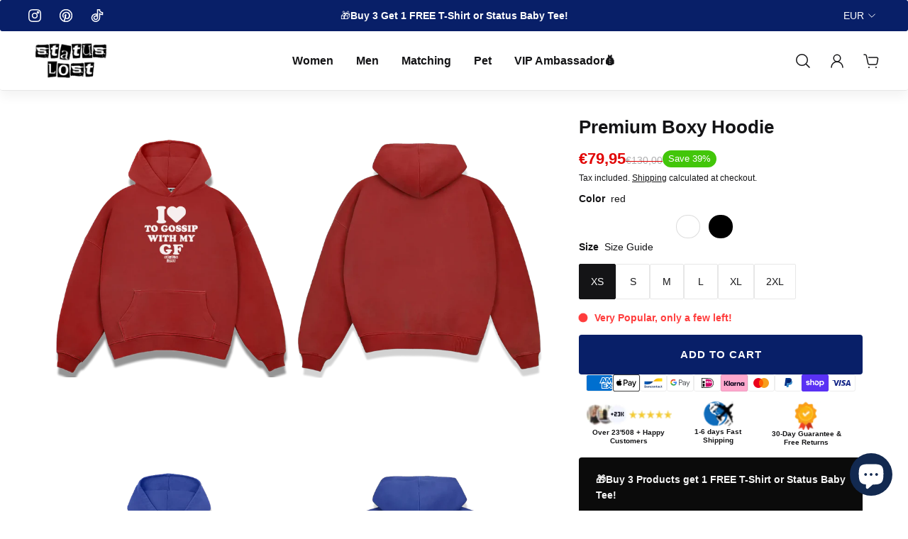

--- FILE ---
content_type: text/json
request_url: https://conf.config-security.com/model
body_size: 85
content:
{"title":"recommendation AI model (keras)","structure":"release_id=0x33:3a:60:34:23:5d:37:6b:4e:69:35:3b:5b:74:63:3d:3c:7a:5e:24:28:5b:24:2c:7a:34:2a:76:52;keras;ybacbqk3gwvkroromcj21nir2e4pf4a070qaw4dsjbwexam1wudj9gruan9tktqheto074gt","weights":"../weights/333a6034.h5","biases":"../biases/333a6034.h5"}

--- FILE ---
content_type: text/javascript
request_url: https://www.statuslost.com/cdn/shop/t/76/assets/custom.js?v=100572945402750483431716827606
body_size: 1826
content:
function openCity(evt,cityName){var i,tabcontent,tablinks;for(tabcontent=document.getElementsByClassName("content__container"),i=0;i<tabcontent.length;i++)tabcontent[i].style.display="none";for(tablinks=document.getElementsByClassName("tablinks"),i=0;i<tablinks.length;i++)tablinks[i].className=tablinks[i].className.replace(" active","");document.getElementById(cityName).style.display="block",evt.currentTarget.className+=" active"}window.onload=function(){document.getElementsByClassName("tablinks")[0].click()},document.addEventListener("DOMContentLoaded",function(){document.querySelectorAll(".popup-trigger").forEach(function(item){item.addEventListener("click",function(event){event.preventDefault(),event.target.classList.contains("vertical-product-card__button")||item.querySelector(".vertical-product-card__button.hide__adc_btn").click()})})});class MyCustomElement extends HTMLElement{constructor(){super(),this.addEventListener("click",this.addtoBagclick)}addtoBagclick(){if(this.hasAttribute("disable"))return!1;this.getDesiredValues(),this.updataPrices(),this.removeLiIfexist(),this.appenNewChild()}updataPrices(){this.originalPriceCon=document.querySelector(".product-price__cost .product-price__current-price"),this.compatedPriceCon=document.querySelector(".product-price__cost .product-price__old-price"),this.saleAmountCon=document.querySelector(".product-price__content .product__badge"),this.originalPriceValues=this.originalPriceCon.getAttribute("original_price"),this.finalPriceOrg=parseInt(this.originalPriceValues)+parseInt(this.selPrdOriginalPrice),this.originalPriceCon.textContent=document.querySelector(".product-price__cost").getAttribute("currency")+parseInt(this.finalPriceOrg/100)+".00",console.log(document.querySelector(".product-price__cost").getAttribute("currency")+this.finalPriceOrg/100+".00"),this.compatedPriceValues=this.compatedPriceCon.getAttribute("compred_price"),this.finalPriceCmo=parseInt(this.compatedPriceValues)+parseInt(this.selPrdcompared_price),this.compatedPriceCon.textContent=document.querySelector(".product-price__cost").getAttribute("currency")+parseInt(this.finalPriceCmo/100)+".00",this.saleAmountValues=this.saleAmountCon.getAttribute("sale_price_value"),this.finalPriceSale=parseInt(this.saleAmountValues)+parseInt(this.saleAmountSelPrdPrice),this.saleAmountCon.textContent="Save "+document.querySelector(".product-price__cost").getAttribute("currency")+parseInt(this.finalPriceSale/100)+".00",this.originalPriceCon.setAttribute("original_price",this.finalPriceOrg),this.compatedPriceCon.setAttribute("compred_price",this.finalPriceCmo),this.saleAmountCon.setAttribute("sale_price_value",this.finalPriceSale)}getDesiredValues(){this.prodcut_content_wrapper=this.closest(".product__content"),this.varaintId=this.prodcut_content_wrapper.querySelector('product-form [name="id"]').getAttribute("value");var media_scr=this.prodcut_content_wrapper.querySelector(".product-media__image").getAttribute("src");this.selectd_product_media=`<img src="${media_scr}" />`,this.selected_product_title=this.prodcut_content_wrapper.querySelector(".product__info .h5").textContent,this.selPrdOriginalPrice=this.prodcut_content_wrapper.querySelector(".product-price__current-price").getAttribute("original_price1"),this.selPrdcompared_price=this.prodcut_content_wrapper.querySelector(".product-price__old-price").getAttribute("compred_price1"),this.saleAmountSelPrdPrice=this.prodcut_content_wrapper.querySelector(".product-price__content .product__badge").getAttribute("sale_price_value1"),this.detector_class=this.getAttribute("tab_detect")}appenNewChild(){this.selectedProductElement=document.createElement("li"),this.selectedProductElement.setAttribute("Orinal_price",this.selPrdOriginalPrice),this.selectedProductElement.setAttribute("compared_price",this.selPrdcompared_price),this.selectedProductElement.setAttribute("Sale_price",this.saleAmountSelPrdPrice),this.selectedProductElement.setAttribute("var_id",this.varaintId),this.selectedProductElement.classList.add("popup-trigger"),this.selectedProductElement.classList.add(this.getAttribute("tab_detect")),this.selectedProductElement.innerHTML=`${this.selectd_product_media}<p class="vertical-product-card__title">${this.selected_product_title}</p><remove-product class="remove_selected_product">Remove</remove-product>`,this.customDataDiv=document.querySelector(".custom__data__div"),this.customDataDiv.appendChild(this.selectedProductElement);var add_to_cart_button__span=document.querySelector("add-product-cart span");if(this.customDataDiv.children.length>0){var add_to_cart_button=document.querySelector("add-product-cart");document.querySelector(".product-price").classList.remove("hide_if_empty"),add_to_cart_button__span.textContent="Add To Cart",add_to_cart_button.setAttribute("disable","false")}else{var add_to_cart_button=document.querySelector("add-product-cart");add_to_cart_button__span.textContent="Select the product",add_to_cart_button.setAttribute("disable","true"),document.querySelector(".product-price").classList.add("hide_if_empty")}this.prodcut_content_wrapper.querySelector(".quick-view__close-button").click()}removeLiIfexist(){var classChecker=this.detector_class,selPrdOrdPrice=this.selPrdOriginalPrice,selPrdComPrice=this.saleAmountSelPrdPrice,selPrdSalePrice=this.saleAmountSelPrdPrice;if(this.ulElement=document.querySelector(".custom__data__div"),this.ulElement&&this.ulElement.querySelector("li")){var isActive=!1;this.ulElement.querySelectorAll("li").forEach(function(li){if(li.classList.contains(classChecker)){var originalPriceCon=document.querySelector(".product-price__cost .product-price__current-price"),compatedPriceCon=document.querySelector(".product-price__cost .product-price__old-price"),saleAmountCon=document.querySelector(".product-price__content .product__badge"),originalPriceValues=originalPriceCon.getAttribute("original_price"),finalPriceOrg=parseInt(originalPriceValues)-parseInt(li.getAttribute("orinal_price"));originalPriceCon.textContent=document.querySelector(".product-price__cost").getAttribute("currency")+parseInt(finalPriceOrg/100)+".00";var compatedPriceValues=compatedPriceCon.getAttribute("compred_price"),finalPriceCmo=parseInt(compatedPriceValues)-parseInt(li.getAttribute("compared_price"));compatedPriceCon.textContent=document.querySelector(".product-price__cost").getAttribute("currency")+parseInt(finalPriceCmo/100)+".00";var saleAmountValues=saleAmountCon.getAttribute("sale_price_value"),finalPriceSale=parseInt(saleAmountValues)-parseInt(li.getAttribute("sale_price"));saleAmountCon.textContent="Save "+document.querySelector(".product-price__cost").getAttribute("currency")+parseInt(finalPriceSale/100)+".00",originalPriceCon.setAttribute("original_price",finalPriceOrg),compatedPriceCon.setAttribute("compred_price",finalPriceCmo),saleAmountCon.setAttribute("sale_price_value",finalPriceSale),li.remove()}})}}}customElements.define("add-to-bag",MyCustomElement);class RemoveProduct extends HTMLElement{constructor(){super(),this.addEventListener("click",this.removeProduct)}removeProduct(){this.removed_li=this.closest(".popup-trigger"),this.orgPrice=this.removed_li.getAttribute("orinal_price"),this.cmpPrice=this.removed_li.getAttribute("compared_price"),this.salePrice=this.removed_li.getAttribute("sale_price"),this.originalPriceCon=document.querySelector(".product-price__cost .product-price__current-price"),this.compatedPriceCon=document.querySelector(".product-price__cost .product-price__old-price"),this.saleAmountCon=document.querySelector(".product-price__content .product__badge"),this.originalPriceValues=this.originalPriceCon.getAttribute("original_price"),this.finalPriceOrg=parseInt(this.originalPriceValues)-parseInt(this.orgPrice),this.originalPriceCon.textContent=document.querySelector(".product-price__cost").getAttribute("currency")+parseInt(this.finalPriceOrg/100)+".00",this.compatedPriceValues=this.compatedPriceCon.getAttribute("compred_price"),this.finalPriceCmo=parseInt(this.compatedPriceValues)-parseInt(this.cmpPrice),this.compatedPriceCon.textContent=document.querySelector(".product-price__cost").getAttribute("currency")+parseInt(this.finalPriceCmo/100)+".00",this.saleAmountValues=this.saleAmountCon.getAttribute("sale_price_value"),this.finalPriceSale=parseInt(this.saleAmountValues)-parseInt(this.salePrice),this.saleAmountCon.textContent="Save "+document.querySelector(".product-price__cost").getAttribute("currency")+parseInt(this.finalPriceSale/100)+".00",this.originalPriceCon.setAttribute("original_price",this.finalPriceOrg),this.compatedPriceCon.setAttribute("compred_price",this.finalPriceCmo),this.saleAmountCon.setAttribute("sale_price_value",this.finalPriceSale),this.removed_li.remove(),this.customDataDiv=document.querySelector(".custom__data__div");var add_to_cart_button=document.querySelector("add-product-cart"),add_to_cart_button__span=document.querySelector("add-product-cart span");this.customDataDiv.children.length>0?(document.querySelector(".product-price").classList.remove("hide_if_empty"),add_to_cart_button__span.textContent="Add To Cart",add_to_cart_button.setAttribute("disable","false")):(add_to_cart_button__span.textContent="Select the product",add_to_cart_button.setAttribute("disable","true"),document.querySelector(".product-price").classList.add("hide_if_empty"))}}customElements.define("remove-product",RemoveProduct);class AddProductToCart extends HTMLElement{constructor(){super(),this.addEventListener("click",this.addedProductToCart)}addedProductToCart(){if(this.getAttribute("disable")!=="true"){var current_button=this;this.classList.add("loading"),this.ulElement=document.querySelector(".custom__data__div");var idString=Array.from(this.ulElement.querySelectorAll("li")).map(function(li){return li.getAttribute("var_id")}).join(","),idArray=idString.split(","),data={items:idArray.map(function(variantId){return{id:variantId,quantity:1}})};fetch("/cart/add.js",{method:"POST",headers:{"Content-Type":"application/json","X-Requested-With":"XMLHttpRequest"},body:JSON.stringify(data)}).then(function(response){response.ok&&fetch(window.location.href).then(response2=>response2.text()).then(data2=>{var car__drawer=document.querySelector("cart-drawer"),tempDiv=document.createElement("div");tempDiv.innerHTML=data2;var updatedContent=tempDiv.querySelector("cart-drawer").outerHTML;car__drawer.outerHTML=updatedContent,document.querySelector('sidebar-button .icon.header__icon[aria-label="Cart"]').click(),current_button.classList.remove("loading")}).catch(error=>{console.log(error)})}).catch(function(error){console.error("Fetch error:",error)})}}}customElements.define("add-product-cart",AddProductToCart);let varianPickers=document.querySelectorAll("variant-picker");if(varianPickers.length>0){const colors2={blue:"#0437F2",serene:"#B9C2D3",white:"#FFFFFF",navy:"#041831",red:"#E60000",blue:"#1338be",black:"#000000",grey:"#c1c1c3",sand:"#E5DDCD",cream:"#F3EADD"};varianPickers.forEach(varianPicker=>{varianPicker.addEventListener("change",function(e){setTimeout(()=>{let selectedColor,selectedSize;varianPicker.querySelector("dropdown-opener")?(selectedColor=varianPicker.querySelector("dropdown-opener shape-swatch").dataset.color,selectedSize=varianPicker.querySelector('[option-picker-name="Size"] span').innerText):(selectedColor=varianPicker.querySelector(".color-swatch-select-parent.selected").dataset.value,selectedSize=varianPicker.querySelector(".pill.selected span").innerText),Array.from(varianPickers).filter(picker=>picker!==varianPicker).forEach(otherVariantPicker=>{if(otherVariantPicker.querySelector("dropdown-opener"))otherVariantPicker.querySelector("dropdown-opener shape-swatch").dataset.color=selectedColor,otherVariantPicker.querySelector("dropdown-opener shape-swatch").style=`--gsc-color-swatch-value: ${colors2[selectedColor]};`,otherVariantPicker.querySelector('[option-picker-name="Size"] span').innerText=selectedSize;else{otherVariantPicker.querySelector(".color-swatch-select-parent.selected")&&otherVariantPicker.querySelector(".color-swatch-select-parent.selected").classList.remove("selected");const newColor=otherVariantPicker.querySelector(`.color-swatch-select-parent[data-value=${selectedColor}]`);newColor&&newColor.classList.add("selected"),otherVariantPicker.querySelector("color-swatches-picker span.product-variant-picker__option-active-color").innerText=selectedColor,otherVariantPicker.querySelector(".pill.selected")&&otherVariantPicker.querySelector(".pill.selected").classList.remove("selected");const newSize=otherVariantPicker.querySelector(`.pill .pill__label[data-value="${selectedSize}"]`);newSize&&newSize.closest("label").classList.add("selected")}})},10)})})}document.addEventListener("DOMContentLoaded",function(){var variantPickers=document.querySelectorAll(".product-variant-picker");variantPickers.forEach(function(variantPicker){variantPicker.addEventListener("change",function(e){var selectedColor,selectedSize;variantPicker.querySelector(".color-swatch-select-parent.selected")?(selectedColor=variantPicker.querySelector(".color-swatch-select-parent.selected").dataset.value,selectedSize=variantPicker.querySelector(".pill.selected span").innerText):(selectedColor=variantPicker.querySelector("dropdown-opener shape-swatch").dataset.color,selectedSize=variantPicker.querySelector('[option-picker-name="Size"] span').innerText);var otherVariantPickers=Array.from(variantPickers).filter(picker=>picker!==variantPicker);otherVariantPickers.forEach(function(otherVariantPicker){if(otherVariantPicker.querySelector(".color-swatch-select-parent.selected")){otherVariantPicker.querySelector(".color-swatch-select-parent.selected").classList.remove("selected");var newColor=otherVariantPicker.querySelector(`.color-swatch-select-parent[data-value="${selectedColor}"]`);newColor&&newColor.classList.add("selected"),newColor.click()}else otherVariantPicker.querySelector("dropdown-opener shape-swatch").dataset.color=selectedColor,otherVariantPicker.querySelector("dropdown-opener shape-swatch").style.setProperty("--gsc-color-swatch-value",colors[selectedColor]);otherVariantPicker.querySelector(".pill.selected").classList.remove("selected");var newSize=otherVariantPicker.querySelector(`.pill .pill__label[data-value="${selectedSize}"]`);newSize&&(newSize.closest("label").classList.add("selected"),newSize.closest("label").click())})})})});
//# sourceMappingURL=/cdn/shop/t/76/assets/custom.js.map?v=100572945402750483431716827606
